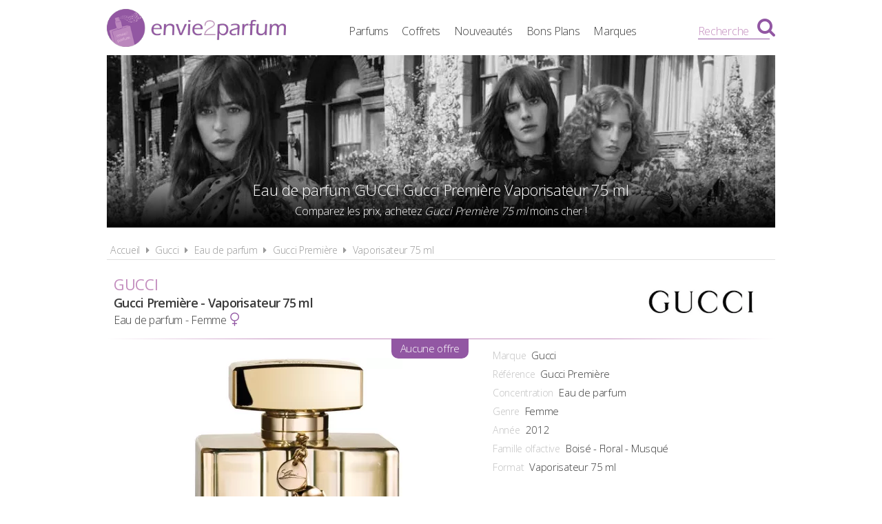

--- FILE ---
content_type: text/html; charset=UTF-8
request_url: https://www.envie2parfum.fr/gucci/eau-de-parfum/gucci-premiere-75-ml/4079
body_size: 4471
content:
<!DOCTYPE html> 
<html lang="fr" xmlns:og="http://ogp.me/ns#">
    <head>
        <meta http-equiv="Content-Type" content="text/html; charset=utf-8" /> 
        <title>Gucci Première 75 ml Eau de parfum Gucci pas cher</title>
        <meta name="description" content="Comparez les prix du parfum Gucci Gucci Première 75 ml et trouvez où l'acheter au meilleur prix, avec Envie2Parfum.fr le comparateur de prix 100% Parfums" /> 
         
        <meta name="robots" content="noodp" /> 
        <meta property="og:title" content="Gucci Première 75 ml Eau de parfum Gucci pas cher" /> 
        <meta property="og:description" content="Comparez les prix du parfum Gucci Gucci Première 75 ml et trouvez où l'acheter au meilleur prix, avec Envie2Parfum.fr le comparateur de prix 100% Parfums" /> 
        <meta property="og:type" content="article" /> 
         
        <meta property="og:url" content="https://www.envie2parfum.fr/gucci/eau-de-parfum/gucci-premiere-75-ml/4079" />
        <meta property="og:locale" content="fr_FR" />
        <meta property="og:site_name" content="Envie2Parfum.fr" />
        <meta name="viewport" content="width=device-width, initial-scale=1, minimum-scale=1, maximum-scale=5" />
        <link rel="canonical" href="https://www.envie2parfum.fr/gucci/eau-de-parfum/gucci-premiere-75-ml/4079">                <link href="/img/favicon.png" type="image/x-icon" rel="icon"/><link href="/img/favicon.png" type="image/x-icon" rel="shortcut icon"/>        <link rel="preconnect" href="https://fonts.googleapis.com">
        <link rel="preconnect" href="https://fonts.gstatic.com" crossorigin>
        <link href="https://fonts.googleapis.com/css2?family=Open+Sans:wght@300;400;600&display=swap" rel="stylesheet preload" as="style">
        <link href="/css/site.css?1727895201" rel="stylesheet preload" type="text/css" as="style"/>
        <link href="/css/vendors.css?1717951714" rel="stylesheet" type="text/css" defer/>
        <link media="screen and (min-width: 768px)" href="/css/responsive.css?1727895201" rel="stylesheet preload" type="text/css" as="style" defer/>
        <link rel="alternate" type="application/rss+xml" title="RSS" href="https://www.envie2parfum.fr/rss/actualites.rss" />
                    </head>
    <body data-wr="/">
        <header class="header">
	<div class="wrapper">
		<a href="/" class="header-logo" title="Envie2Parfum.fr, Comparateur de prix 100% Parfums">Envie2Parfum.fr</a>		<ul class="header-menu">
            <li><a href="/tous-les-parfums" title="Tous les parfums">Parfums</a></li>
            <li><a href="/tous-les-coffrets" title="Tous les coffrets parfum">Coffrets</a></li>
			<li><a href="/tous-les-parfums/nouveautes" title="Les nouveaux parfums">Nouveautés</a></li>
			<li><a href="/promotions-et-bons-plans-parfums-beaute" title="Promotions &amp; Bons Plans Parfums">Bons Plans</a></li>
			<li><a href="/marques-parfums" title="Les marques de parfum">Marques</a></li>
		</ul>
		<i class="fa fa-bars header-menu-icon"></i>
		<div class="header-menu-mask"></div>
		<div class="header-search">
			<div class="wrapper">
			<form action="/recherche/go" novalidate="novalidate" id="searchForm" method="post" accept-charset="utf-8"><div style="display:none;"><input type="hidden" name="_method" value="POST"/></div>			<input name="data[Recherche][recherche]" class="hs-field" placeholder="Rechercher une marque, un parfum..." type="text" id="RechercheRecherche"/>			<button class="hs-btn" aria-label="Rechercher" type="submit"><i class="fa fa-search"></i></button>			</form>		
			</div>
			<div class="header-search-mask"></div>
		</div>
		<span class="header-search-txt">Recherche</span>
		<i class="fa fa-search header-search-icon"></i>
	</div>
</header>        <div class="container"><div >

			<span itemprop="name" class="hid">GUCCI Gucci Première 75 ml</span>
	<span itemprop="description" class="hid">Eau de parfum GUCCI Gucci Première 75 ml</span>

	<div class="wrapper">
		<div class="bans">
			<img src="/img/marques/thumbs/gucci-banniere_970x250.jpg"  width="970" height="250" class="bw" alt="Eau de parfum Gucci Gucci Première 75 ml pas chère" >			<h1 class="bans-titre"><span>Eau de parfum GUCCI Gucci Première Vaporisateur 75 ml</span></h1>
			<h2 class="bans-stitre">Comparez les prix, achetez <strong>Gucci Première 75 ml</strong> moins cher !</h2>
			<div class="bans-mask"></div>
		</div>
		<nav class="fil">
			<ul itemscope itemtype="http://schema.org/BreadcrumbList">
				<li><a href="/" title="Envie2Parfum.fr, comparateur de prix 100% parfums">Accueil</a></li>
				<li class="sep"><i class="fa fa-caret-right"></i></li>
				<li itemscope itemprop="itemListElement" itemtype="http://schema.org/ListItem">
										<a href="/gucci" id="/gucci" itemid="gucci" title="La marque de parfum Gucci" itemscope itemtype="http://schema.org/Thing" itemprop="item"><span itemprop="name">Gucci</span></a>
					<meta itemprop="position" content="1" />
				</li>
				<li class="sep"><i class="fa fa-caret-right"></i></li>
				<li itemscope itemprop="itemListElement" itemtype="http://schema.org/ListItem">
										<a href="/gucci/eau-de-parfum" id="/gucci/eau-de-parfum" itemid="gucci-eau-de-parfum" title="Eaux de parfum Gucci" itemscope itemtype="http://schema.org/Thing" itemprop="item"><span itemprop="name">Eau de parfum</span></a>
					<meta itemprop="position" content="2" />
				</li>
				<li class="sep"><i class="fa fa-caret-right"></i></li>
				<li itemscope itemprop="itemListElement" itemtype="http://schema.org/ListItem">
										<a href="/gucci/eau-de-parfum/gucci-premiere" id="/gucci/eau-de-parfum/gucci-premiere" itemid="gucci-eau-de-parfum-gucci-premiere" title="Eaux de parfum Gucci Gucci Première" itemscope itemtype="http://schema.org/Thing" itemprop="item"><span itemprop="name">Gucci Première</span></a>
					<meta itemprop="position" content="2" />
				</li>
				<li class="sep"><i class="fa fa-caret-right"></i></li>
				<li itemscope itemprop="itemListElement" itemtype="http://schema.org/ListItem">
										<a href="/gucci/eau-de-parfum/gucci-premiere-75-ml/4079" id="/gucci/eau-de-parfum/gucci-premiere-75-ml/4079" itemid="p4079" title="Eaux de parfum Gucci Gucci Première 75 ml" itemscope itemtype="http://schema.org/Thing" itemprop="item"><span itemprop="name">Vaporisateur 75 ml</span></a>
					<meta itemprop="position" content="3" />
				</li>
			</ul>
		</nav>

		
		<div class="prodf-header">
			<a href="/gucci" class="prodf-logo">
				<img src="/img/marques/thumbs/gucci-logo_0x80.jpg"  width="337" height="80" alt="logo Gucci" >			</a>
			<h2 class="prodf-libelle">
				<strong>Gucci</strong> <span>Gucci Première - Vaporisateur 75 ml</span>
				<em>Eau de parfum - Femme <i class="fa fa-venus"></i></em>
			</h2>
		</div>

		<div class="prodf">
			<span class="hid" itemprop="url">https://www.envie2parfum.fr/gucci/eau-de-parfum/gucci-premiere-75-ml/4079</span>			<span class="hid" itemprop="sku">737052495613</span>			<span class="hid" itemprop="gtin13">0737052495613</span>
			<div class="prodf-img">
								<img src="/img/parfums/thumbs/gucci-75-ml-1604917433_0x350.jpg"  width="308" height="350" alt="Eau de parfum Gucci Gucci Première 75 ml" itemprop="image" >			</div>

			<div class="prodf-prix" itemprop="offers" itemscope itemtype="http://schema.org/AggregateOffer">
				<meta itemprop="priceCurrency" content="EUR" />
									<span class="px">Aucune offre</span>
							</div>

			<div class="prodf-data">
				<ul class="prodf-infos">
					<li><label>Marque</label><span itemprop="brand" itemtype="https://schema.org/Brand" itemscope>Gucci<meta itemprop="name" content="Gucci" /></span></li>
					<li><label>Référence</label><span itemprop="model">Gucci Première</span></li>
					<li><label>Concentration</label><span itemprop="category">Eau de parfum</span></li>
					<li><label>Genre</label><span>Femme</span></li>
					<li><label>Année</label><span itemprop="releaseDate">2012</span></li>					<li><label>Famille olfactive</label>Boisé - Floral - Musqué</li>					<li><label>Format</label><span>Vaporisateur 75 ml</span></li>
				</ul>

				<ul class="prodf-actions">
					<li class="prodf-action-alerte tip" data-popup="alerte-popup" tip-content="Le parfum <strong>Gucci Première</strong> est <strong>trop cher</strong> ? Soyez informé de la <strong>baisse de prix</strong> en créant une alerte" title="Soyez informé de la baisse de prix du parfum en créant une alerte"><i class="fa fa-bell fa-fw"></i><span>Parfum trop cher ?</span><span>Soyez informé de la baisse du prix de ce parfum Gucci !</span></li>	
				</ul>
				    <div class="alerte-popup to-popup">
	<p class="popup-titre">Créer une alerte prix</p>
	<p class="popup-stitre">Soyez immédiatement informé de la baisse de prix du produit</p>
            <div class="notif notif-info"><p><strong>GUCCI Gucci Première Eau de parfum - Vaporisateur 75 ml</strong><br>Le meilleur prix est actuellement de <strong>-</strong></p></div>
    	<div class="popup-content">
		<form action="/alertes/creer" id="formAlerte" class="popup-form" autocomplete="off" method="post" accept-charset="utf-8"><div style="display:none;"><input type="hidden" name="_method" value="POST"/></div>        <input type="hidden" name="data[Alerte][produit_id]" value="4079" id="AlerteProduitId"/>        <input type="hidden" name="data[Alerte][coffret_id]" value="0" id="AlerteCoffretId"/>		<div class="popup-form-result"></div>
		<div class="popup-form-fields">
			<div class="input text required"><i class="fa fa-euro fa-fw" title="A partir de quel prix souhaitez-vous être alerté ?"></i><input name="data[Alerte][prix]" placeholder="A partir de quel prix souhaitez-vous être alerté ?" type="text" id="AlertePrix" required="required"/></div>			<div class="input email required"><i class="fa fa-envelope fa-fw" title="Veuillez indiquer votre adresse email"></i><input name="data[Alerte][email]" placeholder="Veuillez saisir votre adresse email" maxlength="255" type="email" id="AlerteEmail" required="required"/></div>			<div class="submit"><input type="submit" value="Créer une alerte"/></div>	
		</div>
		</form>	
	</div>
</div>				<a href="#" class="prodf-btn-px off">Comparer les prix</a>			</div>
		</div>

		<div class="sec sec-white prodf-comp">
			<h3 class="prodf-titre">Comparateur de prix <span>GUCCI Gucci Première 75 ml</span></h3>
							<div class="tac">
					<div class="notif notif-info"><i class="fa fa-info-circle"></i> &nbsp;Nous ne disposons d'aucune offre car ce produit n'est <u>actuellement plus vendu par nos marchands partenaires</u></div>
					<br>
				</div>
					</div>

					<div class="sec tac">
				<div class="prodf-stitre"><strong>GUCCI Gucci Première</strong> existe aussi en :</div>
				<div class="prodf-decs">
																						
																		
						<a href="/gucci/eau-de-parfum/gucci-premiere-30-ml/4075" class="prodf-dec " title="Eau de parfum Gucci Gucci Première - Vaporisateur 30 ml pas cher">
														<span class="prodf-dec-img"><img src="/img/site/pixel.png"  width="88" height="100" class="img-off" alt="Eau de parfum Gucci Gucci Première - Vaporisateur 30 ml pas chères" data-src="parfums/thumbs/gucci-30-ml-1604917279_0x100.jpg" ></span>
							<span class="prodf-dec-lib">Vapo. <strong>30 ml</strong></span>
							<span class="prodf-dec-pri no-pri"><span>aucune<br>offre</span></span>						</a>
																	
																		
						<a href="/gucci/eau-de-parfum/gucci-premiere-50-ml/4078" class="prodf-dec " title="Eau de parfum Gucci Gucci Première - Vaporisateur 50 ml pas cher">
														<span class="prodf-dec-img"><img src="/img/site/pixel.png"  width="88" height="100" class="img-off" alt="Eau de parfum Gucci Gucci Première - Vaporisateur 50 ml pas chères" data-src="parfums/thumbs/gucci-50-ml-1604917352_0x100.jpg" ></span>
							<span class="prodf-dec-lib">Vapo. <strong>50 ml</strong></span>
							<span class="prodf-dec-pri no-pri"><span>aucune<br>offre</span></span>						</a>
																	
																		
						<a href="/gucci/eau-de-parfum/gucci-premiere-75-ml/4079" class="prodf-dec on" title="Eau de parfum Gucci Gucci Première - Vaporisateur 75 ml pas cher">
														<span class="prodf-dec-img"><img src="/img/site/pixel.png"  width="88" height="100" class="img-off" alt="Eau de parfum Gucci Gucci Première - Vaporisateur 75 ml pas chères" data-src="parfums/thumbs/gucci-75-ml-1604917433_0x100.jpg" ></span>
							<span class="prodf-dec-lib">Vapo. <strong>75 ml</strong></span>
							<span class="prodf-dec-pri no-pri"><span>aucune<br>offre</span></span>						</a>
									</div>
			</div>
		
		
		
		<div class="content tac">
		<a href="/gucci/eau-de-parfum/gucci-premiere" title="Gucci Première Eau de parfum Gucci" class="btn btn-gris">En savoir plus sur Gucci Première de Gucci</a>		</div>	
		
		

		
					<div class="prodf-titre">
				Autres Eaux de parfum <span>GUCCI Femme</span>
			</div>

			<div class="prodf-autres">
																			<a href="/gucci/eau-de-parfum/flora-gorgeous-gardenia-7-4-ml/8574" title="Eaux de parfum Gucci Flora Gorgeous Gardenia aux meilleurs prix" class="mark-mod">
						<span class="mark-mod-img"><img src="/img/site/pixel.png"  width="41" height="100" class="img-off" alt="Eaux de parfum Gucci Flora Gorgeous Gardenia pas chers" data-src="parfums/thumbs/gucci-flora-gorgeous-gardenia-1627976458_0x100.jpg" ></span>
						<span class="mark-mod-mar">Gucci</span>
						<span class="mark-mod-lib">Flora Gorgeous Gardenia</span>
						<span class="mark-mod-typ">Eau de parfum Femme (2021)</span>
						<span class="mark-mod-px">à partir de <span>18<sup>&euro; 48</sup></span></span>
						<span class="mark-mod-gen"><i class="fa fa-venus" title="Eau de parfum Femme"></i></span>
					</a>
																			<a href="/gucci/eau-de-parfum/gucci-guilty-intense-pour-femme-50-ml/4153" title="Eaux de parfum Gucci Gucci Guilty Intense Pour Femme aux meilleurs prix" class="mark-mod">
						<span class="mark-mod-img"><img src="/img/site/pixel.png"  width="74" height="100" class="img-off" alt="Eaux de parfum Gucci Gucci Guilty Intense Pour Femme pas chers" data-src="parfums/thumbs/gucci-gucci-guilty-intense-1605517482_0x100.jpg" ></span>
						<span class="mark-mod-mar">Gucci</span>
						<span class="mark-mod-lib">Gucci Guilty Intense Pour Femme</span>
						<span class="mark-mod-typ">Eau de parfum Femme (2011)</span>
						<span class="mark-mod-px">à partir de <span>151<sup>&euro; 99</sup></span></span>
						<span class="mark-mod-gen"><i class="fa fa-venus" title="Eau de parfum Femme"></i></span>
					</a>
																			<a href="/gucci/eau-de-parfum/gucci-bamboo-30-ml/4111" title="Eaux de parfum Gucci Gucci Bamboo aux meilleurs prix" class="mark-mod">
						<span class="mark-mod-img"><img src="/img/site/pixel.png"  width="103" height="100" class="img-off" alt="Eaux de parfum Gucci Gucci Bamboo pas chers" data-src="parfums/thumbs/gucci-gucci-bamboo-1605190634_0x100.jpg" ></span>
						<span class="mark-mod-mar">Gucci</span>
						<span class="mark-mod-lib">Gucci Bamboo</span>
						<span class="mark-mod-typ">Eau de parfum Femme (2015)</span>
						<span class="mark-mod-px">à partir de <span>36<sup>&euro; 99</sup></span></span>
						<span class="mark-mod-gen"><i class="fa fa-venus" title="Eau de parfum Femme"></i></span>
					</a>
																			<a href="/gucci/eau-de-parfum/flora-gorgeous-jasmine-10-ml/12518" title="Eaux de parfum Gucci Flora Gorgeous Jasmine aux meilleurs prix" class="mark-mod">
						<span class="mark-mod-img"><img src="/img/site/pixel.png"  width="41" height="100" class="img-off" alt="Eaux de parfum Gucci Flora Gorgeous Jasmine pas chers" data-src="parfums/thumbs/gucci-flora-gorgeous-jasmine-1659512228_0x100.jpg" ></span>
						<span class="mark-mod-mar">Gucci</span>
						<span class="mark-mod-lib">Flora Gorgeous Jasmine</span>
						<span class="mark-mod-typ">Eau de parfum Femme (2022)</span>
						<span class="mark-mod-px">à partir de <span>18<sup>&euro; 64</sup></span></span>
						<span class="mark-mod-gen"><i class="fa fa-venus" title="Eau de parfum Femme"></i></span>
					</a>
																			<a href="/gucci/eau-de-parfum/gucci-bloom-nettare-di-fiori-30-ml/4119" title="Eaux de parfum Gucci Gucci Bloom Nettare di Fiori aux meilleurs prix" class="mark-mod">
						<span class="mark-mod-img"><img src="/img/site/pixel.png"  width="56" height="100" class="img-off" alt="Eaux de parfum Gucci Gucci Bloom Nettare di Fiori pas chers" data-src="parfums/thumbs/gucci-gucci-bloom-nettare-di-fiori-1605172163_0x100.jpg" ></span>
						<span class="mark-mod-mar">Gucci</span>
						<span class="mark-mod-lib">Gucci Bloom Nettare di Fiori</span>
						<span class="mark-mod-typ">Eau de parfum Femme (2018)</span>
						<span class="mark-mod-px">à partir de <span>108<sup>&euro; 99</sup></span></span>
						<span class="mark-mod-gen"><i class="fa fa-venus" title="Eau de parfum Femme"></i></span>
					</a>
								<a href="/gucci/eau-de-parfum" title="Toutes les eaux de parfum Gucci aux meilleurs prix" class="mark-mod mark-mod-all">
					<span><img src="/img/site/pixel.png"  width="40" height="50" class="img-off" alt="Toutes les eaux de parfum Gucci aux meilleurs prix" data-src="site/thumbs/picto-e2p_0x50.png" ></span>
					<span>Toutes les eaux de parfum <strong>Gucci</strong></span>
				</a>
			</div>
		
		<div class="clear"></div>
	</div>
</div></div>
                <footer class="footer">
	<div class="wrapper">
		<ul class="footer-menu">
			<li><a href="/actualites" title="Les actualités des parfums">Actualités</a></li>
									<li><a href="https://www.envie2parfum.fr/pages/envie2parfum-comparateur-de-prix-parfums/1" title="Envie2Parfum.fr, comparateur de prix 100% parfums">A propos</a></li>
									<li><a href="https://www.envie2parfum.fr/pages/conditions-generales-d-utilisation/2" title="Conditions d&#039;utilisation">Conditions d&#039;utilisation</a></li>
									<li><a href="https://www.envie2parfum.fr/pages/notre-politique-relative-aux-cookies/5" title="Cookies">Cookies</a></li>
									<li><a href="https://www.envie2parfum.fr/plan-du-site" title="Plan du site">Plan du site</a></li>
									<li><a href="https://www.envie2parfum.fr/pages/nous-contacter/4" title="Contact">Contact</a></li>
					</ul>
		<div class="footer-txt">
			<p><i class="fa fa-quote-right"></i>En quelques mots</p>
			<p>Envie2Parfum.fr est un comparateur de prix<br>dédié aux parfums et aux eaux de toilette.<br>Profitez des meilleurs prix du moment.<br>Achetez vos parfums moins chers.</p>
		</div>
		<div class="footer-stats">
						<p><i class="fa fa-pie-chart"></i>Quelques chiffres</p>
			<ul>
				<li><strong>64</strong> visiteurs ces 30 dernières minutes</li>
				<li><strong>48</strong> marchands partenaires</li>
				<li><strong>17116</strong> parfums et eaux de toilette</li>
				<li><strong>50294</strong> prix référencés</li>
			</ul>
		</div>
		<div class="footer-social">
			<p>Suivez-nous !</p>
			<ul>
				<li><a href="https://www.facebook.com/envie2parfum/" target="_blank" rel="noopener" title="Envie2Parfum.fr sur Facebook" rel="noreferrer"><i class="fa fa-facebook-square"></i></a></li>
				<li><a href="https://www.instagram.com/envie2parfum.fr" target="_blank" rel="noopener" title="Envie2Parfum.fr sur Instagram" rel="noreferrer"><i class="fa fa-instagram"></i></a></li>
				<li><a href="https://www.pinterest.fr/envie2parfum/" target="_blank" rel="noopener" title="Envie2Parfum.fr sur Pinterest" rel="noreferrer"><i class="fa fa-pinterest-square"></i></a></li>
				<li><a href="https://www.youtube.com/channel/UC9U3q6zPvdIvVGZUayTnCcw" target="_blank" rel="noopener" title="Envie2Parfum.fr sur YouTube" rel="noreferrer"><i class="fa fa-youtube-play"></i></a></li>
				<li><a href="https://twitter.com/envie2parfum" target="_blank" rel="noopener" title="Envie2Parfum.fr sur Twitter"><i class="fa fa-twitter-square" rel="noreferrer"></i></a></li>
			</ul>
		</div>
		<div class="footer-leg">©2026 Envie2Parfum.fr. Tous droits réservés.</div>	
	</div>
</footer>                <script src="/js/site.min.js?1718873055" defer></script>
    </body>
</html>